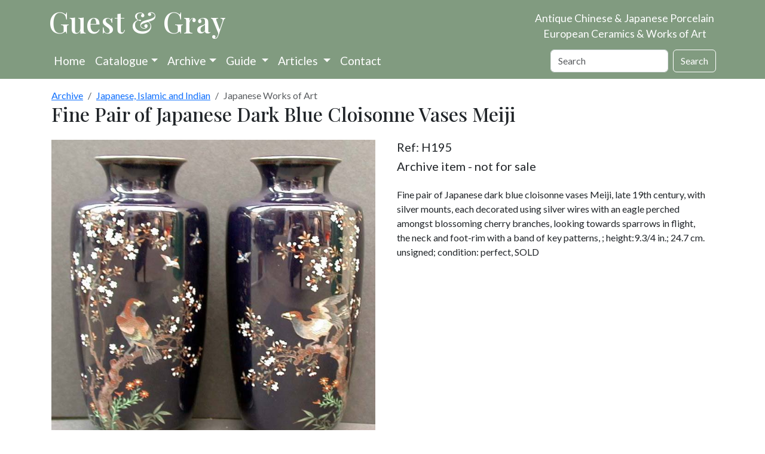

--- FILE ---
content_type: text/html; charset=utf-8
request_url: https://chinese-porcelain-art.com/item/H195/fine-pair-of-japanese-dark-blue-cloisonne-vases-meiji/
body_size: 8430
content:






<!doctype html>
<html prefix="og: http://ogp.me/ns#" lang="en-gb">

<head>
  
  
  
  
  

  
  <script>
    cr_site_url = "https://www.chinese-porcelain-art.com";
    cr_external_new_tab = false;
    cr_version = "4.1.1";
  </script>

  <meta charset="utf-8">
  <meta name="viewport" content="width=device-width, initial-scale=1">

  
  




<title>Kangxi</title>
<link rel="canonical" href="https://www.chinese-porcelain-art.com/item/H195/fine-pair-of-japanese-dark-blue-cloisonne-vases-meiji/">
<meta name="description" content="Fine pair of Japanese dark blue cloisonne vases Meiji, late 19th century, with silver mounts, each decorated using silver wires with an eagle perched amongst blossoming cherry branches." />







<meta property="og:title" content="Kangxi" />
<meta property="og:description" content="Fine pair of Japanese dark blue cloisonne vases Meiji, late 19th century, with silver mounts, each decorated using silver wires with an eagle perched amongst blossoming cherry branches." />
<meta property="og:image" content="https://www.chinese-porcelain-art.com/media/images/H195-Crop.original.jpg" />
<meta property="og:site_name" content="Guest and Gray" />
<meta property="og:url" content="https://www.chinese-porcelain-art.com/item/H195/fine-pair-of-japanese-dark-blue-cloisonne-vases-meiji/" />
<meta property="og:type" content="website" />









<meta name="twitter:card" content="summary_large_image" />
<meta name="twitter:title" content="Kangxi">
<meta name="twitter:image" content="https://www.chinese-porcelain-art.com/media/images/H195-Crop.original.jpg">
<meta name="twitter:description" content="Fine pair of Japanese dark blue cloisonne vases Meiji, late 19th century, with silver mounts, each decorated using silver wires with an eagle perched amongst blossoming cherry branches.">
<meta name="twitter:site" content="@" />







        
          <script type="application/ld+json">
            {"@context": "https://schema.org/", "@type": "Product", "category": "Japanese Works of Art", "name": "Fine pair of Japanese dark blue cloisonne vases Meiji", "description": "Fine pair of Japanese dark blue cloisonne vases Meiji, late 19th century, with silver mounts, each decorated using silver wires with an eagle perched amongst blossoming cherry branches, looking towards sparrows in flight, the neck and foot-rim with a band of key patterns, ; height:9.3/4 in.; 24.7 cm. unsigned; condition: perfect,       SOLD", "image": ["https://www.chinese-porcelain-art.com/media/images/H195-Crop.2e16d0ba.fill-10000x10000.jpg", "https://www.chinese-porcelain-art.com/media/images/H195-Crop.2e16d0ba.fill-40000x30000.jpg", "https://www.chinese-porcelain-art.com/media/images/H195-Crop.2e16d0ba.fill-16000x9000.jpg"]}
          </script>
        

  
  
  <link rel="stylesheet" href="/static/coderedcms/vendor/bootstrap/dist/css/bootstrap.min.73caa76bd2d9.css?v=4.1.1">
  
  

  
    
  
  <link rel="stylesheet" href="/static/coderedcms/css/crx-front.min.0e6013408dca.css?v=4.1.1">
  
  

  

      <link rel="preconnect" href="https://fonts.gstatic.com">
    <link href="https://fonts.googleapis.com/css2?family=Lato&family=Playfair+Display:wght@500&display=swap"
          rel="stylesheet">
    <link rel="stylesheet" type="text/css" href="/static/website/css/site4.d7bbd7475077.css">
    

  

  
  
  
  
  
  
  
  
  <link rel="icon" type="image/webp" href="/media/images/Favicon.2e16d0ba.fill-256x256.format-webp.webp">
  <link rel="apple-touch-icon" href="/media/images/Favicon.2e16d0ba.fill-180x180.format-png.png">
  <link rel="apple-touch-icon" sizes="120x120" href="/media/images/Favicon.2e16d0ba.fill-120x120.format-png.png">
  <link rel="apple-touch-icon" sizes="180x180" href="/media/images/Favicon.2e16d0ba.fill-180x180.format-png.png">
  <link rel="apple-touch-icon" sizes="152x152" href="/media/images/Favicon.2e16d0ba.fill-152x152.format-png.png">
  <link rel="apple-touch-icon" sizes="167x167" href="/media/images/Favicon.2e16d0ba.fill-167x167.format-png.png">
  
  

  
  
          <script src="/static/shop/js/htmx/htmx_1.9.4.min.484d377093d8.js"></script>
  
  <link rel="stylesheet" href="/static/shop/css/photoswipe.a78e12d3a036.css">
  <link rel="stylesheet" href="/static/shop/css/default-skin.36c613158e16.css">

</head>

<body class="d-flex flex-column crx-hostpage parent-page-3 " id="page-65">
<div id="page-content"> <!-- Customised for sticky footer with d-flex flex-column above -->











  
  <!-- Customised Header and Navbar -->
  <div class="bg-guest">
    <div class="container">
      <div class="row position-relative">
        <div class="col-12 col-lg-8 banner-wrapper">
          <a class="banner-logo" href="/">Guest & Gray</a>
        </div>
        <div class="col-12 col-lg-4">
          <p class="d-none d-lg-block banner-text banner-position">Antique Chinese & Japanese Porcelain<br>European
            Ceramics & Works of Art</p>
          <p class="d-xs-block d-lg-none banner-text">Antique Chinese & Japanese Porcelain<br>European Ceramics & Works
            of
            Art</p>
        </div>
      </div>
      




<nav class="navbar  navbar-expand-lg navbar-dark  bg-guest">
  <div class="container">








    <button class="navbar-toggler" type="button" data-bs-toggle="collapse" data-bs-target="#navbar"
      aria-controls="navbar" aria-expanded="false" aria-label="Toggle navigation">
      <span class="navbar-toggler-icon"></span>
    </button>
    <div class="collapse navbar-collapse" id="navbar">
      
      
      
      <ul class="navbar-nav bg-guest pr-4" >
        
        


  
    
    
    
      
      <li class="nav-item ">
        
        <a href="/pages/"
           
           class="nav-link   "
           
            
            
           data-ga-event-category="Navbar"
            
        >
          
            Home
          
        </a>


        
      </li>
    
  

        
        


  
    
    
    
      

<li class="nav-item dropdown has-megamenu">
  <a class="nav-link dropdown-toggle" href="/catalogue/" data-bs-toggle="dropdown">
    Catalogue</a>
  <div class="dropdown-menu megamenu" role="menu">
    <div class="row">
      <div class="col col-md-6">
          
          <div class="h5 title m-1">Chinese </div>
<ul class="list-unstyled">
  
    
    
      <li><a class="dropdown-item pb-0" href="/catalogue/chinese/ming-and-earlier-porcelain-and-works-of-art/">Ming and Earlier Porcelain and Works of Art</a></li>
    
  
    
    
      <li><a class="dropdown-item pb-0" href="/catalogue/chinese/imperial-monochromes/">Imperial &amp; Monochromes</a></li>
    
  
    
    
      <li><a class="dropdown-item pb-0" href="/catalogue/chinese/chinese-armorial-porcelain/">Chinese Armorial Porcelain</a></li>
    
  
    
    
      <li><a class="dropdown-item pb-0" href="/catalogue/chinese/european-designs-on-chinese-porcelain/">European Designs on Chinese porcelain</a></li>
    
  
    
    
      <li><a class="dropdown-item pb-0" href="/catalogue/chinese/drawings/">Drawings</a></li>
    
  
    
      <li><a class="dropdown-item pb-0" href="/catalogue/chinese/qing-porcelain/">Qing Porcelain</a></li>
      <ul class="list-unstyled">
        
          
            <li><a class="dropdown-item pb-0" href="/catalogue/chinese/qing-porcelain/blue-and-white-porcelain/"><span
                class="pl-3">Blue and White Porcelain</span></a></li>
          
        
          
            <li><a class="dropdown-item pb-0" href="/catalogue/chinese/qing-porcelain/chinese-kangxi-blue-and-white/"><span
                class="pl-3">Chinese Kangxi Blue and White</span></a></li>
          
        
          
            <li><a class="dropdown-item pb-0" href="/catalogue/chinese/qing-porcelain/blue-and-white-teawares/"><span
                class="pl-3">Blue and White Teawares</span></a></li>
          
        
          
            <li><a class="dropdown-item pb-0" href="/catalogue/chinese/qing-porcelain/famille-verte-porcelain/"><span
                class="pl-3">Famille Verte Porcelain</span></a></li>
          
        
          
            <li><a class="dropdown-item pb-0" href="/catalogue/chinese/qing-porcelain/famille-rose-porcelain/"><span
                class="pl-3">Famille Rose Porcelain</span></a></li>
          
        
          
            <li><a class="dropdown-item pb-0" href="/catalogue/chinese/qing-porcelain/famille-rose-teawares/"><span
                class="pl-3">Famille Rose Teawares</span></a></li>
          
        
          
            <li><a class="dropdown-item pb-0" href="/catalogue/chinese/qing-porcelain/imari/"><span
                class="pl-3">Imari</span></a></li>
          
        
      </ul>
    
    
      <li><a class="dropdown-item pb-0" href="/catalogue/chinese/qing-porcelain/">Qing Porcelain</a></li>
    
  
    
    
      <li><a class="dropdown-item pb-0" href="/catalogue/chinese/qing-works-of-art/">Qing Works of Art</a></li>
    
  
    
    
      <li><a class="dropdown-item pb-0" href="/catalogue/chinese/snuff-bottles/">Snuff Bottles</a></li>
    
  
</ul>
      </div>
      <div class="col col-md-6">
          
          <div class="h5 title m-1">Japanese, Islamic and Indian </div>
<ul class="list-unstyled">
  
    
    
      <li><a class="dropdown-item pb-0" href="/catalogue/japanese-islamic-and-indian/japanese-porcelain/">Japanese Porcelain</a></li>
    
  
    
    
      <li><a class="dropdown-item pb-0" href="/catalogue/japanese-islamic-and-indian/works-of-art/">Works of Art</a></li>
    
  
    
    
      <li><a class="dropdown-item pb-0" href="/catalogue/japanese-islamic-and-indian/islamic-and-indian-art/">Islamic and Indian Art</a></li>
    
  
</ul>
           
          <div class="h5 title m-1">European </div>
<ul class="list-unstyled">
  
    
    
      <li><a class="dropdown-item pb-0" href="/catalogue/european/glass/">Glass</a></li>
    
  
    
    
      <li><a class="dropdown-item pb-0" href="/catalogue/european/porcelain/">Porcelain</a></li>
    
  
    
      <li><a class="dropdown-item pb-0" href="/catalogue/european/pottery/">Pottery</a></li>
      <ul class="list-unstyled">
        
          
            <li><a class="dropdown-item pb-0" href="/catalogue/european/pottery/dutch-delft/"><span
                class="pl-3">Dutch Delft</span></a></li>
          
        
          
            <li><a class="dropdown-item pb-0" href="/catalogue/european/pottery/english-pottery/"><span
                class="pl-3">English Pottery</span></a></li>
          
        
          
            <li><a class="dropdown-item pb-0" href="/catalogue/european/pottery/frenchgerman-pottery/"><span
                class="pl-3">French/German Pottery</span></a></li>
          
        
          
            <li><a class="dropdown-item pb-0" href="/catalogue/european/pottery/italian-pottery/"><span
                class="pl-3">Italian Pottery</span></a></li>
          
        
          
            <li><a class="dropdown-item pb-0" href="/catalogue/european/pottery/spanish-pottery/"><span
                class="pl-3">Spanish Pottery</span></a></li>
          
        
      </ul>
    
    
      <li><a class="dropdown-item pb-0" href="/catalogue/european/pottery/">Pottery</a></li>
    
  
    
    
      <li><a class="dropdown-item pb-0" href="/catalogue/european/works-of-art-and-furniture/">Works of Art and Furniture</a></li>
    
  
</ul>
          
          <div class="h5 title m-1">Other </div>
<ul class="list-unstyled">
  
    
    
      <li><a class="dropdown-item pb-0" href="/catalogue/other/contemporary-ceramics/">Contemporary Ceramics</a></li>
    
  
    
    
      <li><a class="dropdown-item pb-0" href="/catalogue/other/books/">Books</a></li>
    
  
    
    
      <li><a class="dropdown-item pb-0" href="/catalogue/other/antique-jewellery-silver/">Antique Jewellery &amp; Silver</a></li>
    
  
    
    
      <li><a class="dropdown-item pb-0" href="/catalogue/other/tiles/">Tiles</a></li>
    
  
</ul>
      </div>
    </div>
  </div>
</li>
    
  

        
        


  
    
    
    
      

<li class="nav-item dropdown has-megamenu">
  <a class="nav-link dropdown-toggle" href="/catalogue/" data-bs-toggle="dropdown">Archive</a>
  <div class="dropdown-menu megamenu" role="menu">
    <div class="row">
      <div class="col col-md-6">
          
          <div class="h5 title m-1">Chinese Archive</div>
<ul class="list-unstyled">
  
    
    
      <li><a class="dropdown-item pb-0" href="/archive/chinese/ming-and-earlier-porcelain-and-works-of-art/">Ming and Earlier Porcelain and Works of Art</a></li>
    
  
    
    
      <li><a class="dropdown-item pb-0" href="/archive/chinese/imperial-monochromes/">Imperial &amp; Monochromes</a></li>
    
  
    
    
      <li><a class="dropdown-item pb-0" href="/archive/chinese/chinese-armorial-porcelain/">Chinese Armorial Porcelain</a></li>
    
  
    
    
      <li><a class="dropdown-item pb-0" href="/archive/chinese/european-designs-on-chinese-porcelain/">European Designs on Chinese porcelain</a></li>
    
  
    
    
      <li><a class="dropdown-item pb-0" href="/archive/chinese/drawings/">Drawings</a></li>
    
  
    
      <li><a class="dropdown-item pb-0" href="/archive/chinese/qing-porcelain/">Qing Porcelain</a></li>
      <ul class="list-unstyled">
        
          
            <li><a class="dropdown-item pb-0" href="/archive/chinese/qing-porcelain/blue-and-white-porcelain/"><span
                class="pl-3">Blue and White Porcelain</span></a></li>
          
        
          
            <li><a class="dropdown-item pb-0" href="/archive/chinese/qing-porcelain/chinese-kangxi-blue-and-white/"><span
                class="pl-3">Chinese Kangxi Blue and White</span></a></li>
          
        
          
            <li><a class="dropdown-item pb-0" href="/archive/chinese/qing-porcelain/blue-and-white-teawares/"><span
                class="pl-3">Blue and White Teawares</span></a></li>
          
        
          
            <li><a class="dropdown-item pb-0" href="/archive/chinese/qing-porcelain/famille-verte-porcelain/"><span
                class="pl-3">Famille Verte Porcelain</span></a></li>
          
        
          
            <li><a class="dropdown-item pb-0" href="/archive/chinese/qing-porcelain/famille-rose-porcelain/"><span
                class="pl-3">Famille Rose Porcelain</span></a></li>
          
        
          
            <li><a class="dropdown-item pb-0" href="/archive/chinese/qing-porcelain/famille-rose-teawares/"><span
                class="pl-3">Famille Rose Teawares</span></a></li>
          
        
          
            <li><a class="dropdown-item pb-0" href="/archive/chinese/qing-porcelain/imari/"><span
                class="pl-3">Imari</span></a></li>
          
        
      </ul>
    
    
      <li><a class="dropdown-item pb-0" href="/archive/chinese/qing-porcelain/">Qing Porcelain</a></li>
    
  
    
    
      <li><a class="dropdown-item pb-0" href="/archive/chinese/qing-works-of-art/">Qing Works of Art</a></li>
    
  
    
    
      <li><a class="dropdown-item pb-0" href="/archive/chinese/snuff-bottles/">Snuff Bottles</a></li>
    
  
</ul>
      </div>
      <div class="col col-md-6">
          
          <div class="h5 title m-1">Japanese, Islamic and Indian Archive</div>
<ul class="list-unstyled">
  
    
    
      <li><a class="dropdown-item pb-0" href="/archive/japanese-islamic-and-indian/japanese-porcelain/">Japanese Porcelain</a></li>
    
  
    
    
      <li><a class="dropdown-item pb-0" href="/archive/japanese-islamic-and-indian/works-of-art/">Works of Art</a></li>
    
  
    
    
      <li><a class="dropdown-item pb-0" href="/archive/japanese-islamic-and-indian/islamic-and-indian-art/">Islamic and Indian Art</a></li>
    
  
</ul>
           
          <div class="h5 title m-1">European Archive</div>
<ul class="list-unstyled">
  
    
    
      <li><a class="dropdown-item pb-0" href="/archive/european/glass/">Glass</a></li>
    
  
    
    
      <li><a class="dropdown-item pb-0" href="/archive/european/porcelain/">Porcelain</a></li>
    
  
    
      <li><a class="dropdown-item pb-0" href="/archive/european/pottery/">Pottery</a></li>
      <ul class="list-unstyled">
        
          
            <li><a class="dropdown-item pb-0" href="/archive/european/pottery/dutch-delft/"><span
                class="pl-3">Dutch Delft</span></a></li>
          
        
          
            <li><a class="dropdown-item pb-0" href="/archive/european/pottery/english-pottery/"><span
                class="pl-3">English Pottery</span></a></li>
          
        
          
            <li><a class="dropdown-item pb-0" href="/archive/european/pottery/frenchgerman-pottery/"><span
                class="pl-3">French/German Pottery</span></a></li>
          
        
          
            <li><a class="dropdown-item pb-0" href="/archive/european/pottery/italian-pottery/"><span
                class="pl-3">Italian Pottery</span></a></li>
          
        
          
            <li><a class="dropdown-item pb-0" href="/archive/european/pottery/spanish-pottery/"><span
                class="pl-3">Spanish Pottery</span></a></li>
          
        
      </ul>
    
    
      <li><a class="dropdown-item pb-0" href="/archive/european/pottery/">Pottery</a></li>
    
  
    
    
      <li><a class="dropdown-item pb-0" href="/archive/european/works-of-art-and-furniture/">Works of Art and Furniture</a></li>
    
  
</ul>
          
          <div class="h5 title m-1">Other Archive</div>
<ul class="list-unstyled">
  
    
    
      <li><a class="dropdown-item pb-0" href="/archive/other/contemporary-ceramics/">Contemporary Ceramics</a></li>
    
  
    
    
      <li><a class="dropdown-item pb-0" href="/archive/other/books/">Books</a></li>
    
  
    
    
      <li><a class="dropdown-item pb-0" href="/archive/other/antique-jewellery-silver/">Antique Jewellery &amp; Silver</a></li>
    
  
    
    
      <li><a class="dropdown-item pb-0" href="/archive/other/tiles/">Tiles</a></li>
    
  
</ul>
      </div>
    </div>
  </div>
</li>
    
  

        
        


  
    
    
    
      
      <li class="nav-item dropdown">
        
        <a href="/pages/information/"
           
           class="nav-link dropdown-toggle  "
           data-bs-toggle="dropdown"
           role="button"
           aria-haspopup="true"
           aria-expanded="false"
           
            
            
           data-ga-event-category="Navbar"
            
        >
          
            Guide
          
        </a>


        
          <ul class="dropdown-menu">
            
              


  
    
    
    
      
      <li class=" ">
        
        <a href="/bibliography"
           
           class="dropdown-item   "
           
            
            
           data-ga-event-category="Navbar"
            
        >
          
            Bibliography
          
        </a>


        
      </li>
    
  

            
            
              
                
                <li><a class="dropdown-item "
                       href="/pages/information/about-us/">About us</a></li>
              
                
                <li><a class="dropdown-item "
                       href="/pages/information/making-a-purchase/">Making a purchase</a></li>
              
                
                <li><a class="dropdown-item "
                       href="/pages/information/museum-links-and-useful-websites/">Museum links and useful websites</a></li>
              
                
                <li><a class="dropdown-item "
                       href="/pages/information/reviews/">Testimonials</a></li>
              
                
                <li><a class="dropdown-item "
                       href="/pages/information/auction/">Antiques, Auctions and More</a></li>
              
                
                <li><a class="dropdown-item "
                       href="/pages/information/auction-law/">Auction Law in Europe</a></li>
              
            
          </ul>
        
      </li>
    
  

        
        


  
    
    
    
      
      <li class="nav-item dropdown">
        
        <a href="/articles"
           
           class="nav-link dropdown-toggle  "
           data-bs-toggle="dropdown"
           role="button"
           aria-haspopup="true"
           aria-expanded="false"
           
            
            
           data-ga-event-category="Navbar"
            
        >
          
            Articles
          
        </a>


        
          <ul class="dropdown-menu">
            
              


  
    
    
    
      
      <li class=" ">
        
        <a href="/pages/articles-top-level/antique-chinese-ceramics-and-works-of-art/"
           
           class="dropdown-item   "
           
            
            
           data-ga-event-category="Navbar"
            
        >
          
            Antique Chinese Ceramics and Works of Art
          
        </a>


        
      </li>
    
  

            
              


  
    
    
    
      
      <li class=" ">
        
        <a href="/pages/articles-top-level/antique-japanese-ceramics-and-works-of-art/"
           
           class="dropdown-item   "
           
            
            
           data-ga-event-category="Navbar"
            
        >
          
            Antique Japanese Ceramics and Works of Art
          
        </a>


        
      </li>
    
  

            
              


  
    
    
    
      
      <li class=" ">
        
        <a href="/pages/articles-top-level/antique-european-ceramics-and-works-of-art/"
           
           class="dropdown-item   "
           
            
            
           data-ga-event-category="Navbar"
            
        >
          
            Antique European Ceramics and Works of Art
          
        </a>


        
      </li>
    
  

            
              


  
    
    
    
      
      <li class=" ">
        
        <a href="/pages/articles-top-level/antique-indian-and-islamic-ceramics-and-works-of-art/"
           
           class="dropdown-item   "
           
            
            
           data-ga-event-category="Navbar"
            
        >
          
            Antique Indian and Islamic Ceramics and Works of Ar
          
        </a>


        
      </li>
    
  

            
              


  
    
    
    
      
      <li class=" ">
        
        <a href="/pages/articles-top-level/articles-on-antique-korean-ceramics-and-works-of-art/"
           
           class="dropdown-item   "
           
            
            
           data-ga-event-category="Navbar"
            
        >
          
            Antique Korean Ceramics and Works of Art
          
        </a>


        
      </li>
    
  

            
            
          </ul>
        
      </li>
    
  

        
        


  
    
    
    
      
      <li class="nav-item ">
        
        <a href="/contact"
           
           class="nav-link   "
           
            
            
           data-ga-event-category="Navbar"
            
        >
          
            Contact
          
        </a>


        
      </li>
    
  

        
                    
      </ul>
      

      
      
      <form class="d-flex ms-auto" role="search" action="/search/" method="GET">
        
        
        
        <div class=""><label class="visually-hidden" for="id_s">Search</label><input type="text" name="s" maxlength="255" class="form-control" placeholder="Search" id="id_s"></div>
        
        <input type="hidden" name="t" id="id_t">
        
        <button class="btn btn-outline-white ms-2 " type="submit">Search</button>
      </form>
      
    </div>
  </div>
</nav>








    </div>
  </div>
    <!-- -->


  <div id="content">
    
  <div class="container-lg p-0">
    <div class="card card-body border-0">
      <nav aria-label="breadcrumb"><ol class="breadcrumb my-0"><li class="breadcrumb-item"><a href="/archive/">Archive</a></li><li class="breadcrumb-item"><a href="/archive/japanese-islamic-and-indian/">Japanese, Islamic and Indian</a></li><li class="breadcrumb-item active" aria-current="page">Japanese Works of Art</li></ol>
      


<h1 class="font-heading mb-4">Fine Pair of Japanese Dark Blue Cloisonne Vases Meiji</h1>

<div class="row">
  <div class="col col-lg-6">
    <div class="card p-0 mb-2 border-0 bg-transparent">
      
        <figure itemprop="associatedMedia" itemscope itemtype="http://schema.org/ImageObject" data-index="0">
          
          <a href="/media/images/H195-Crop.original.jpg"
             itemprop="contentUrl"><img alt="H195 Fine pair of Japanese dark blue cloisonne vases Meiji" class="img-fluid" height="701" id="main_image" src="/media/images/H195-Crop.max-1000x1000.jpg" width="701"></a>
        </figure>
        
      
      
    </div>
    
      
  </div>
  <div class="col-lg-6 mb-2 px-4 ">
    <div class="d-flex justify-content-between flex-wrap">
      <div><div class="h5">Ref: H195</div>
        
          <h5> Archive item - not for sale</h5>
        
      </div>

      
      
      
    </div>
    <p class="para"><p>Fine pair of Japanese dark blue cloisonne vases Meiji, late 19th century, with silver mounts, each decorated using silver wires with an eagle perched amongst blossoming cherry branches, looking towards sparrows in flight, the neck and foot-rim with a band of key patterns, ; height:9.3/4 in.; 24.7 cm. unsigned; condition: perfect,       SOLD</p></p>
    
    

    
    
    
    
  </div>
</div>

      <!-- Root element of PhotoSwipe. Must have class pswp. -->
<div class="pswp" tabindex="-1" role="dialog" aria-hidden="true">
  <!-- Background of PhotoSwipe.
       It's a separate element as animating opacity is faster than rgba(). -->
  <div class="pswp__bg"></div>
  <!-- Slides wrapper with overflow:hidden. -->
  <div class="pswp__scroll-wrap">
    <!-- Container that holds slides.
        PhotoSwipe keeps only 3 of them in the DOM to save memory.
        Don't modify these 3 pswp__item elements, data is added later on. -->
    <div class="pswp__container">
      <div class="pswp__item"></div>
      <div class="pswp__item"></div>
      <div class="pswp__item"></div>
    </div>
    <!-- Default (PhotoSwipeUI_Default) interface on top of sliding area. Can be changed. -->
    <div class="pswp__ui pswp__ui--hidden">
      <div class="pswp__top-bar">
        <!--  Controls are self-explanatory. Order can be changed. -->
        <div class="pswp__counter"></div>
        <button class="pswp__button pswp__button--close" title="Close (Esc)"></button>
        <button class="pswp__button pswp__button--share" title="Share"></button>
        <button class="pswp__button pswp__button--fs" title="Toggle fullscreen"></button>
        <button class="pswp__button pswp__button--zoom" title="Zoom in/out"></button>
        <!-- Preloader demo https://codepen.io/dimsemenov/pen/yyBWoR -->
        <!-- element will get class pswp__preloader--active when preloader is running -->
        <div class="pswp__preloader">
          <div class="pswp__preloader__icn">
            <div class="pswp__preloader__cut">
              <div class="pswp__preloader__donut"></div>
            </div>
          </div>
        </div>
      </div>
      <div class="pswp__share-modal pswp__share-modal--hidden pswp__single-tap">
        <div class="pswp__share-tooltip"></div>
      </div>
      <button class="pswp__button pswp__button--arrow--left" title="Previous (arrow left)"></button>
      <button class="pswp__button pswp__button--arrow--right" title="Next (arrow right)"></button>
      <div class="pswp__caption">
        <div class="pswp__caption__center"></div>
      </div>
    </div>
  </div>
</div>
    </div>
  </div>
  <div id="modals-here"></div>

  </div>
</div> <!-- Customised end page-content -->
  <div id="content-walls">
    
    
    
  </div>

<div class="bg-guest mt-2">
  <div class="container">
    <div class="row ">
      <div class="col col-md-4 col-lg-3 text-white mt-3">
        <p class="mb-2"><span style="font-family: Playfair Display; font-size:2em;">Guest &amp; Gray</span><br>
          58 Davies Street<br>London<br>W1K 5LP</p>
        
        <a href="tel:+447968719496" class="text-white">Mobile: +44 (0)7968 719496</a><br>
      </div>
      <div class="col col-md-4 col-lg-3 text-white text-center mt-4">
        <a href="https://www.bada.org/dealer/guest-and-gray">
          <img src="/media/original_images/bada_trans_small.png" height="150" width="150" alt="Bada member">
        </a>
        <br>

        <a href="#"><span class="text-white pt-4 d-lg-none">Site by KT Consultants</span></a><br>
      </div>
      <div class="col col-md-4 col-lg-3 text-white text-lg-center mt-4">
        
        <a href="#" class="text-white h5 mb-2" hx-get="/mail_add/" hx-target="#modals-here">Join our mailing
          list</a><br><br>
        <a href="https://www.instagram.com/guestandgraychineseporcelain/" class="m-2">
          <svg xmlns="http://www.w3.org/2000/svg" width="40" height="40" fill="white" class="bi bi-instagram"
               viewBox="0 0 16 16">
            <path
                d="M8 0C5.829 0 5.556.01 4.703.048 3.85.088 3.269.222 2.76.42a3.917 3.917 0 0 0-1.417.923A3.927 3.927 0 0 0 .42 2.76C.222 3.268.087 3.85.048 4.7.01 5.555 0 5.827 0 8.001c0 2.172.01 2.444.048 3.297.04.852.174 1.433.372 1.942.205.526.478.972.923 1.417.444.445.89.719 1.416.923.51.198 1.09.333 1.942.372C5.555 15.99 5.827 16 8 16s2.444-.01 3.298-.048c.851-.04 1.434-.174 1.943-.372a3.916 3.916 0 0 0 1.416-.923c.445-.445.718-.891.923-1.417.197-.509.332-1.09.372-1.942C15.99 10.445 16 10.173 16 8s-.01-2.445-.048-3.299c-.04-.851-.175-1.433-.372-1.941a3.926 3.926 0 0 0-.923-1.417A3.911 3.911 0 0 0 13.24.42c-.51-.198-1.092-.333-1.943-.372C10.443.01 10.172 0 7.998 0h.003zm-.717 1.442h.718c2.136 0 2.389.007 3.232.046.78.035 1.204.166 1.486.275.373.145.64.319.92.599.28.28.453.546.598.92.11.281.24.705.275 1.485.039.843.047 1.096.047 3.231s-.008 2.389-.047 3.232c-.035.78-.166 1.203-.275 1.485a2.47 2.47 0 0 1-.599.919c-.28.28-.546.453-.92.598-.28.11-.704.24-1.485.276-.843.038-1.096.047-3.232.047s-2.39-.009-3.233-.047c-.78-.036-1.203-.166-1.485-.276a2.478 2.478 0 0 1-.92-.598 2.48 2.48 0 0 1-.6-.92c-.109-.281-.24-.705-.275-1.485-.038-.843-.046-1.096-.046-3.233 0-2.136.008-2.388.046-3.231.036-.78.166-1.204.276-1.486.145-.373.319-.64.599-.92.28-.28.546-.453.92-.598.282-.11.705-.24 1.485-.276.738-.034 1.024-.044 2.515-.045v.002zm4.988 1.328a.96.96 0 1 0 0 1.92.96.96 0 0 0 0-1.92zm-4.27 1.122a4.109 4.109 0 1 0 0 8.217 4.109 4.109 0 0 0 0-8.217zm0 1.441a2.667 2.667 0 1 1 0 5.334 2.667 2.667 0 0 1 0-5.334z"/>
          </svg>
        </a>
        <a href="https://www.facebook.com/guestgray/" class="me-2">
          <svg xmlns="http://www.w3.org/2000/svg" width="40" height="40" fill="white" class="bi bi-facebook"
               viewBox="0 0 16 16">
            <path
                d="M16 8.049c0-4.446-3.582-8.05-8-8.05C3.58 0-.002 3.603-.002 8.05c0 4.017 2.926 7.347 6.75 7.951v-5.625h-2.03V8.05H6.75V6.275c0-2.017 1.195-3.131 3.022-3.131.876 0 1.791.157 1.791.157v1.98h-1.009c-.993 0-1.303.621-1.303 1.258v1.51h2.218l-.354 2.326H9.25V16c3.824-.604 6.75-3.934 6.75-7.951z"/>
          </svg>
        </a>
        <a href="https://twitter.com/guestgray?lang=en-gb" class="me-2">
          <svg xmlns="http://www.w3.org/2000/svg" width="40" height="40" fill="white" class="bi bi-twitter"
               viewBox="0 0 16 16">
            <path
                d="M5.026 15c6.038 0 9.341-5.003 9.341-9.334 0-.14 0-.282-.006-.422A6.685 6.685 0 0 0 16 3.542a6.658 6.658 0 0 1-1.889.518 3.301 3.301 0 0 0 1.447-1.817 6.533 6.533 0 0 1-2.087.793A3.286 3.286 0 0 0 7.875 6.03a9.325 9.325 0 0 1-6.767-3.429 3.289 3.289 0 0 0 1.018 4.382A3.323 3.323 0 0 1 .64 6.575v.045a3.288 3.288 0 0 0 2.632 3.218 3.203 3.203 0 0 1-.865.115 3.23 3.23 0 0 1-.614-.057 3.283 3.283 0 0 0 3.067 2.277A6.588 6.588 0 0 1 .78 13.58a6.32 6.32 0 0 1-.78-.045A9.344 9.344 0 0 0 5.026 15z"/>
          </svg>
        </a>
        <div class="d-lg-none mt-3">
          <a href="/pages/terms-and-conditions/" class="text-white ">Terms &amp; Conditions</a><br>
          <a href="/pages/privacy-policy/" class="text-white ">Privacy Policy</a><br>
          <a href="/admin/"><span class="text-white ">Login</span></a><br>
        </div>
      </div>

      <div class="d-md-none d-lg-block col-lg-3 text-white mt-4 pl-5">
        <a href="/pages/terms-and-conditions/" class="text-white">Terms &amp; Conditions</a><br>
        <a href="/pages/privacy-policy/" class="text-white">Privacy Policy</a><br><br><br>
        <a href="/admin/" class="text-white">Login</a><br>
        <div href="#" class="text-white pt-2">Site by KT Consultants</div>
        <br>
      </div>
    </div>
  </div>
</div>
</div>

<div id="modals-here"></div>
 <!-- Customised -->
  

<footer id="sticky-footer">




</footer>


  
    <script src="/static/website/js/jquery-3.7.1.min.c9771cc3e90e.js"></script>

  <script src="/static/coderedcms/vendor/bootstrap/dist/js/bootstrap.bundle.min.1994b024f8ad.js?v=4.1.1"></script>

  

  
  <script src="/static/coderedcms/js/crx-front.17053164fb7b.js?v=4.1.1"></script>
  

  
  <!--Sets up the image array for photoswipe and handles the click action -->
<script>
  // Add opacity class to first thumb
  const firstThumb = document.querySelector(".thumb");
  if (firstThumb) firstThumb.classList.add("opacity-50");

  let last_index = 0;
  const pswpElement = document.querySelector('.pswp');

  // Build items array
  const items = [
    
    {
      src: '/media/original_images/H195-Crop.jpg',
      w:  701,
      h:  701,
      title: '',
      index: 0
    },
    
  ];

  // Click handler for all <figure>
  document.querySelectorAll("figure").forEach(figure => {
    figure.addEventListener("click", function (event) {
      event.preventDefault();

      const options = {
        index: last_index - 1,
        bgOpacity: 0.85,
        showHideOpacity: true
      };

      const lightBox = new PhotoSwipe(pswpElement, PhotoSwipeUI_Default, items, options);
      lightBox.init();
    });
  });

  // Thumb click
  document.querySelectorAll(".thumb").forEach(thumb => {
    thumb.addEventListener("click", function () {
      const mainImage = document.querySelector("#main_image");
      if (mainImage) {
        mainImage.src = this.getAttribute("full");
      }

      // Remove opacity on all, add to clicked
      document.querySelectorAll(".thumb").forEach(t => t.classList.remove("opacity-50"));
      this.classList.add("opacity-50");

      last_index = parseInt(this.getAttribute("index"));
    });
  });
</script>

  <script src="/static/shop/js/photoswipe.min.017385b552f7.js"></script>
  <script src="/static/shop/js/photoswipe-ui-default.min.d067f0883540.js"></script>


  


  
  
  
  
</body>

</html>


--- FILE ---
content_type: text/css; charset="utf-8"
request_url: https://chinese-porcelain-art.com/static/website/css/site4.d7bbd7475077.css
body_size: 2708
content:
/* Version 3 */
h1, h2 {
  font-family: 'Playfair Display', serif;
}

h4 {
  margin-top: 2rem;
  margin-bottom: 2rem;
}

.font-heading {
  font-size: 32px;
}

.font-custom {
  font-family: 'Cinzel', serif;
  font-size: 18px;
}

.font-georgia {
  font-family: 'Georgia', serif;
}

.para {
  font-size: 18px;
  font-family: 'Lato', sans-serif;
}

.bg-guest {
  background-color: #819b80;
}

/*.bg-guest-lighter {*/
/*  background-color: #efefef;*/
/*}*/
.bg-guest-lighter {
  background-color: #e9f8f2;
}

.bg-guest-light {
  background-color: #b9d8c2;
}

.bg-guest-dark {
  background-color: #587d71;
}

.text-guest {
  color: #454545;
}

.btn-guest {
  background-color: #819b80;
  color: white;
}

.btn-guest:hover {
  background-color: #b9d8c2;
}

.breadcrumb {
  background-color: transparent;
}

.banner-wrapper {
  text-align: center;
}

.banner-logo, .banner-logo:hover {
  color: white;
  font-family: 'Playfair Display';
  font-size: 3rem;
  margin-bottom: 0;
  text-decoration: none;
}

.banner-text {
  color: white;
  font-family: 'Lato';
  font-size: 1.1rem;
  text-align: center;
}

.banner-position {
  position: absolute;
  top: 25%;
  /*left: 15px;*/
}

@media all and (min-width: 992px) {
  .banner-wrapper {
    text-align: left;
  }

  .banner-position {
    position: absolute;
    top: 25%;
    right: 15px;
  }

  .banner-logo {
    text-align: left;
  }
}


.banner-admin {
  position: absolute;
  top: 25%;
}

.navbar-dark .navbar-nav .active > .nav-link,
.navbar-dark .navbar-nav .nav-link.show,
.navbar-dark .navbar-nav .show > .nav-link {
  color: #FFFFFF;
}

#CookielawBanner {
    background: palegoldenrod;
    color: black;
    padding: 15px 0;
}

#CookielawBanner .container {
    position: relative;
}

#CookielawBanner #CookielawCross {
    background: url("../img/close.659752bc18fe.png") no-repeat 0 0;
    cursor: pointer;
    display: block;
    position: absolute;
    top: 0;
    right: 0;
    width: 15px;
    height: 15px;
}


.cell {
  width: 100px;
  text-align: right;
}

input:read-only {
  background-color: #eee;
}

/* Chrome, Safari, Edge, Opera */
input::-webkit-outer-spin-button,
input::-webkit-inner-spin-button {
  -webkit-appearance: none;
  margin: 0;
}

/* Firefox */
input[type=number] {
  -moz-appearance: textfield;
}

.navbar-expand-md .navbar-nav .nav-link {
  padding-left: 1rem;
  padding-right: 1rem;
}

.navbar-dark .navbar-nav .nav-link {
  color: #FFFFFF;
}

.navbar-dark .navbar-nav .nav-link:focus,
.navbar-dark .navbar-nav .nav-link:hover {
  background-color: #b9d8c2;
  color: black;
}

.nav-item {
  position: relative;
  font-size: 1.2rem;
}

.nav-item .active:after {
  border-bottom: 3px solid #ffffff;
  bottom: 4px;
  content: " ";
  width: 100%;
  height: 2px;
  left: 0;
  position: absolute;
  right: 0;
  /*background-color: red; */
}

.btn-outline-white {
  color: white;
  border-color: white;
}

/*todo add this when we use SASS*/
/*.input-group.is-invalid {*/
/*   .invalid-feedback {*/
/*    display: block;*/
/*  }*/
/*}*/

/* ie11 fix for stretched images */
.card > * {
  flex: 0 0 auto;
}

.card-full {
  width: 100%;
  border: 0px;
  background: transparent;
  text-align: center;
  margin-bottom: 1em;
}

.card-256l {
  width: 256px;
  border: 0px;
  background: transparent;
  float: left;
  text-align: center;
  margin-right: 1em;
}

.card-256r {
  width: 256px;
  border: 0px;
  background: transparent;
  float: right;
  text-align: center;
  margin-left: 1em;
}

.card-500l {
  width: 500px;
  border: 0px;
  background: transparent;
  float: left;
  text-align: center;
  margin-right: 1em;
}

.card-500r {
  width: 500px;
  border: 0px;
  background: transparent;
  float: right;
  text-align: center;
  margin-left: 1em;
}

/*  https://startbootstrap.com/snippets/sticky-footer-flexbox/ */
html,
body {
  height: 100%;
  font-family: 'Lato', sans-serif;
}

#page-content {
  flex: 1 0 auto;
}

#sticky-footer {
  flex-shrink: 0;
}

/*html {*/
/*  position: relative;*/
/*  min-height: 100%;*/
/*}*/
/*body {*/
/*  margin-bottom: 60px; !* Margin bottom by footer height *!*/
/*}*/


.cinzel {
  font-family: 'Cinzel';
}

.card-thumb {
  background-color: white;
  border: none;
  text-align: center;
  margin-bottom: 2rem;
  border-radius: 0px;
  height: 375px;
}

.card-thumb-cat {
  height: 330px;
}

.thumbnail > a {
  display: block;
  background-color: #716F6A;
  background-position: center center;
  background-size: contain;
  background-repeat: no-repeat;
  height: 250px;
}

.image {
  position: relative;
  overflow: hidden;
  padding-bottom: 100%;
}

.image img {
  position: absolute;
  max-width: 100%;
  max-height: 100%;
  top: 50%;
  left: 50%;
  transform: translateX(-50%) translateY(-50%);
}

.primary img:hover {
  cursor: zoom-in;
}

.image-hover-zoom img {
  transition: transform 1s ease-in-out;
}

.image-hover-zoom:hover img {
  transform: translateX(-50%) translateY(-50%) scale(1.1);
}

.thumb:hover {
  cursor:pointer;
}

.thumb.opacity-50:hover {
  cursor: not-allowed;
}

.form-group label {
  font-size: .9em;
}

@media (min-width: 500px) {
  .modal-dialog.modal-xl {
    max-width: 100%;
    width: 100%;
  }
}


@media (min-width: 1200px) {
  .modal-dialog.modal-xl {
    max-width: 100%;
    width: 75%;
  }
}

/*!* allow modals to stack *!*/
/*.modal:nth-of-type(odd) {*/
/*    z-index: 1052 !important;*/
/*}*/
/*.modal-backdrop.show:nth-of-type(odd) {*/
/*    z-index: 1051 !important;*/
/*}*/

span.page-link {
  color: black;
}

.page-item.active .page-link {
  z-index: 3;
  color: #fff;
  background-color: #a4ccbb;
  border-color: #000000;
}

.sr-only {
    display: none;
}
.no-radius {
    border-radius: 0 !important;
}

.cart-badge {
  position: absolute;
  top: 10px;
  font-size: 12px;
  background: #ff0000;
  color: #fff;
  padding: 0 5px;
  vertical-align: top;
  margin-left: -20px;
  padding-left: 9px;
  padding-right: 9px;
  -webkit-border-radius: 9px;
  -moz-border-radius: 9px;
  border-radius: 9px;
}

.panel {
  position: relative;
  display: -ms-flexbox;
  display: flex;
  -ms-flex-direction: column;
  flex-direction: column;
  flex: 1 1 auto;
  min-width: 0;
  word-wrap: break-word;
  background-clip: border-box;
  padding: 1rem;
}

th.subject {
  width:20%;
}


/* Twitter typeahead for Bootstrap 4 */

span.twitter-typeahead .tt-menu {
  cursor: pointer;
}

span.twitter-typeahead .tt-suggestion {
  display: block;
  width: 100%;
  padding: 3px 20px;
  clear: both;
  font-weight: normal;
  line-height: 1.25;
  color: #373a3c;
  text-align: inherit;
  white-space: nowrap;
  background: #ffffff;
  border: 0;
}

span.twitter-typeahead .tt-suggestion:focus, .dropdown-item:hover, span.twitter-typeahead .tt-suggestion:hover {
  color: #2b2d2f;
  text-decoration: none;
  background-color: #f5f5f5;
}

span.twitter-typeahead .active.tt-suggestion, span.twitter-typeahead .tt-suggestion.tt-cursor, span.twitter-typeahead .active.tt-suggestion:focus, span.twitter-typeahead .tt-suggestion.tt-cursor:focus, span.twitter-typeahead .active.tt-suggestion:hover, span.twitter-typeahead .tt-suggestion.tt-cursor:hover {
  color: #fff;
  text-decoration: none;
  background-color: #0275d8;
  outline: 0;
}

span.twitter-typeahead .disabled.tt-suggestion, span.twitter-typeahead .disabled.tt-suggestion:focus, span.twitter-typeahead .disabled.tt-suggestion:hover {
  color: #818a91;
}

span.twitter-typeahead .disabled.tt-suggestion:focus, span.twitter-typeahead .disabled.tt-suggestion:hover {
  text-decoration: none;
  cursor: not-allowed;
  background-color: transparent;
  background-image: none;
  filter: "progid:DXImageTransform.Microsoft.gradient(enabled = false)";
}

.input-group span.twitter-typeahead {
  display: block !important;
}

.input-group span.twitter-typeahead .tt-menu {
  top: 2.375rem !important;
}

.megamenu {
  background: #e9f8f2;
  margin-left: auto;
  margin-right: auto;
}

.megamenu .dropdown-item:hover {
  background: #819b80;
  color: white;
}

@media all and (min-width: 992px) {
  .navbar {
    padding-top: 0;
    padding-bottom: 0;
  }

  .navbar .megamenu {
    margin-left: 5%;
    margin-right: 5%;
    width: 90%;
    padding: 20px;
  }

  .navbar .has-megamenu {
    position: static !important;
  }

  @media all and (min-width: 1200px) {
    .navbar .megamenu {
      left: 5%;
      right: 0;
      width: 80%;
      padding: 20px;
    }
  }
  @media all and (min-width: 1500px) {
    .navbar .megamenu {
      left: 10%;
      right: 0;
      width: 70%;
      padding: 20px;
    }
  }
  /*.navbar .megamenu{left:0; right:0; width:100%; margin-top:0;  }*/
  /*.navbar .megamenu {*/
  /*  margin-left: 10%;*/
  /*  margin-right: 10%;*/
  /*  !* width: 80%; *!*/
  /*  padding: 20px;*/
  /*}*/
  .navbar .nav-link {
    padding-top: 1rem;
    padding-bottom: 1rem;
  }
}

.item-card {
  height: 20.5rem;
  width: 250px;
  position: relative;
}

.item-icon {
  position: absolute;
  top: 0;
  left: 0;
  padding-left: 5px;
  padding-right: 5px;
}


.darken:hover > .overlay {
  position: absolute;
  top: 0;
  width: 100%;
  height: 99.5%;
  left: 0;
  background-color: #000;
  opacity: 0.4;
  display: block;
}

.darken:hover .info {
  display: block;
  color: white;
  font-size: large;
}

.info {
  position: absolute;
  left: 0px;
  top: 0px;
  display: none;
}

@media (min-width: 768px) {
  .codered-article > img {
    margin-bottom: -40vw;
  }
}

.note {
  background-color: #feff9c;
}

.btn-note {
  background-color: #feff9c;
  border-color: #d49520;
}

.note-title {
  border: None;
  background-color: #feff9c;
  width: 100%;
  padding-left: 15px;
  padding-right: 15px;
  font-size: 1.5rem;
}
.note-content {
  border: None;
  background-color: #feff9c;
  width: 100%;
  padding-left: 15px;
  padding-right: 15px;
  font-size: 1rem;
}
[x-cloak] { display: none; }

.opacity-25 {
  opacity: 0.25;
}

.opacity-50 {
  opacity: 0.50;
}